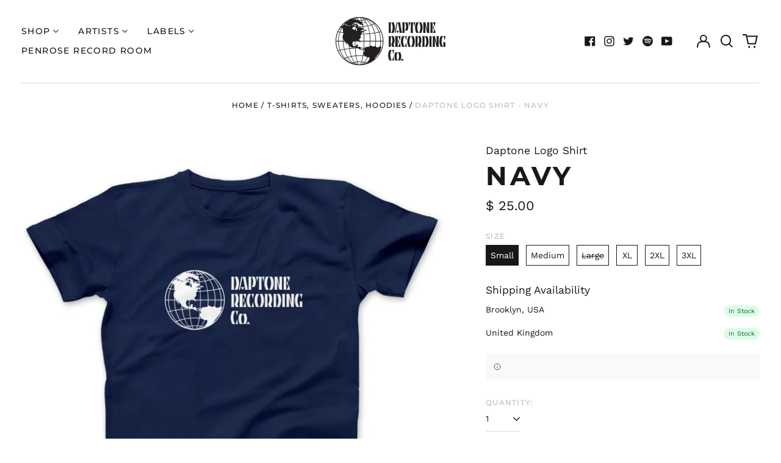

--- FILE ---
content_type: text/css
request_url: https://shopdaptonerecords.com/cdn/shop/t/24/assets/custom.css?v=106557934132561293971669183903
body_size: 508
content:
#menu0 ul,#menu1 ul{display:block}#menu0 ul,#menu1 ul{display:inline-flex;flex-direction:column;height:200px;flex-wrap:wrap}#menu0 ul li,#menu1 ul li{padding-right:50px}#menu0,#menu1{padding-bottom:20px}#menu0 a:hover,#menu1 a:hover{text-shadow:0 0 .01px black}.template-index .price,.template-collection .price,.template-product .product-recommendations .price{display:none}#shopify-section-popup section .wrapper{padding-left:2rem;padding-right:2rem}body.template-index .shopify-section .section-y-padding{border-bottom:2px #ebebeb solid}body.template-index .shopify-section .wrapper{padding-left:0rem;padding-right:0rem}body.template-index .shopify-section{padding-left:1.25rem;padding-right:1.25rem}@media (min-width: 64em){body.template-index .shopify-section{padding-left:2.5rem;padding-right:2.5rem}}body.template-index #shopify-section-header.shopify-section .section-y-padding,body.template-index #shopify-section-template--15893477195967__newsletter .section-y-padding{border-bottom:0px}.template-collection main #shopify-section-template--15893477097663__0c15220a-aa0a-4c47-822e-449d5ce9005a{display:inline;width:300px;float:left}.template-collection main #shopify-section-template--15893477097663__0c15220a-aa0a-4c47-822e-449d5ce9005a a:hover{text-decoration:underline}.template-collection main #shopify-section-template--15893477097663__0c15220a-aa0a-4c47-822e-449d5ce9005a a{margin-left:15px!important}table.tracks td.play{padding:2px;width:40px}a.audio-preview{display:block;width:25px;height:25px;position:relative;margin:5px 8px;border-radius:50%;-moz-border-radius:50%;-o-border-radius:50%;-webkit-border-radius:50%;border:2px solid #101010}a.audio-preview:hover{opacity:1;background:#000}a.audio-preview:hover .as_audio-button.play-button{border-left-color:#fff}a.audio-preview:hover .as_audio-button.pause-button{border-left-color:#fff;border-right-color:#fff}[data-status=play]{background:#000}[data-status=play] .as_audio-button.play-button{border-left-color:#fff}[data-status=play] .as_audio-button.pause-button{border-left-color:#fff;border-right-color:#fff}.as_audio-button{position:absolute;display:block;transition:all .35s ease}.as_audio-button.play-button{top:6.5px;left:9px;border-top:6px solid transparent;border-bottom:6px solid transparent;border-left:10px solid #000;width:0;height:0}.as_audio-button.pause-button{border-top:0px solid transparent;border-bottom:0px solid transparent;border-left:3px solid #000;border-right:3px solid #000;width:5px;height:10px;top:7px;left:7px}input[type=submit].as-button,.as-button{background:#000;color:#fff;border-radius:0;width:150px;border:none;padding:4px 10px}.as-price{padding:10px 0 10px 10px}.as-price .add-to-cart{margin-bottom:3px}.as-tracks tr{border-bottom:1px solid #ebebeb}.as-tracks tr .as-button{width:100px}.as-title{padding-right:10px}.as-album{width:100%;margin-bottom:60px}.as-album td{border:none;padding:3px 10px 3px 0}.as-album td.as-format{font-weight:700}.as-album td.as-price{text-align:right}.as-album td.as-price em{color:#333;font-style:normal;font-weight:700}.as-album td.as-buy{width:30%;text-align:right;padding-right:0}.as-album tr{border-top:1px solid #ebebeb}.as-album tr:last-child{border-bottom:1px solid #ebebeb}.as-grid{display:inline-block;box-sizing:border-box;-o-box-sizing:border-box;-moz-box-sizing:border-box;-webkit-box-sizing:border-box;margin-left:-30px}.as-grid .as-col{vertical-align:top;box-sizing:border-box;-o-box-sizing:border-box;-moz-box-sizing:border-box;-webkit-box-sizing:border-box;padding-left:30px;display:inline-block;width:100%}@media (min-width: 768px){.as-grid .as-col{width:50%}}.as-tracks{@extend .as-album;width:100%}.as-tracks td.as-buy{position:relative;width:auto;text-align:right}.as-tracks td.as-buy .btn{padding:4px 20px}.as-tracks .buy-links{display:none;position:absolute;background:#333;bottom:47px;right:0}.as-tracks .buy-links button,.as-tracks .buy-links input[type=submit]{transition:all,.3s,ease;-moz-transition:all,.3s,ease;-webkit-transition:all,.3s,ease;-o-transition:all,.3s,ease;width:100%;padding:7px 20px;background:#333}:is(.as-tracks .buy-links button,.as-tracks .buy-links input[type=submit]):hover{background:lighten(#333,10%)}.buy-links:after{top:100%;left:73%;border:solid transparent;content:" ";height:0;width:0;position:absolute;pointer-events:none}.buy-links:after{border-color:#88b7d500;border-top-color:#333;border-width:7px;margin-left:-7px}.buy-links.down{bottom:auto;z-index:99999;top:47px}.buy-links.down:after{border-top-color:transparent;border-bottom-color:#333;top:-14px}
/*# sourceMappingURL=/cdn/shop/t/24/assets/custom.css.map?v=106557934132561293971669183903 */


--- FILE ---
content_type: text/javascript
request_url: https://limits.minmaxify.com/daptonerecords.myshopify.com?v=139a&r=20251118203428
body_size: 9583
content:
!function(t){if(!t.minMaxify&&-1==location.href.indexOf("checkout.shopify")){var e=t.minMaxifyContext||{},i=t.minMaxify={shop:"daptonerecords.myshopify.com",cart:null,cartLoadTryCount:0,customer:e.customer,feedback:function(t){if(0!=a.search(/\/(account|password|checkouts|cache|pages|\d+\/)/)){var e=new XMLHttpRequest;e.open("POST","https://app.minmaxify.com/report"),e.send(location.protocol+"//"+i.shop+a+"\n"+t)}},guarded:function(t,e){return function(){try{var a=e&&e.apply(this,arguments),n=t.apply(this,arguments);return e?n||a:n}catch(t){console.error(t);var r=t.toString();-1==r.indexOf("Maximum call stack")&&i.feedback("ex\n"+(t.stack||"")+"\n"+r)}}}},a=t.location.pathname;i.guarded((function(){var e,n,r,u,o,s=t.jQuery,l=t.document,m={btnCheckout:"[name=checkout],[href='/checkout'],[type=submit][value=Checkout],[onclick='window.location\\=\\'\\/checkout\\''],form[action='/checkout'] [type=submit],.checkout_button,form[action='/cart'] [type=submit].button-cart-custom,.btn-checkout,.checkout-btn,.button-checkout,.rebuy-cart__checkout-button,.gokwik-checkout,.tdf_btn_ck",lblCheckout:"[name=checkout]",btnCartQtyAdjust:".cart-item-decrease,.cart-item-increase,.js--qty-adjuster,.js-qty__adjust,.minmaxify-quantity-button,.numberUpDown > *,.cart-item button.adjust,.cart-wrapper .quantity-selector__button,.cart .product-qty > .items,.cart__row [type=button],.cart-item-quantity button.adjust,.cart_items .js-change-quantity,.ajaxcart__qty-adjust,.cart-table-quantity button",divCheckout:".additional-checkout-buttons,.dynamic-checkout__content,.cart__additional_checkout,.additional_checkout_buttons,.paypal-button-context-iframe,.additional-checkout-button--apple-pay,.additional-checkout-button--google-pay",divDynaCheckout:"div.shopify-payment-button,.shopify-payment-button > div,#gokwik-buy-now",fldMin:"",fldQty:"input[name=quantity]",fldCartQty:"input[name^='updates['],.cart__qty-input,[data-cart-item-quantity]",btnCartDrawer:"a[href='/cart'],.js-drawer-open-right"},c=0,p={name:""},d=2e4,f={NOT_VALID_MSG:"Order not valid",CART_UPDATE_MSG:"Cart needs to be updated",CART_AUTO_UPDATE:"Quantities have been changed, press OK to validate the cart.",CART_UPDATE_MSG2:'Cart contents have changed, you must click "Update cart" before proceeding.',VERIFYING_MSG:"Verifying",VERIFYING_EXPANDED:"Please wait while we verify your cart.",PREVENT_CART_UPD_MSG:"\n\n"},h="/";function P(){return(new Date).getTime()}Object.assign;function g(t,e){try{setTimeout(t,e||0)}catch(i){e||t()}}function x(t){return t?"string"==typeof t?l.querySelectorAll(t):t.nodeType?[t]:t:[]}function y(t,e){var i,a=x(t);if(a&&e)for(i=0;i<a.length;++i)e(a[i]);return a}function C(t,e){var i=t&&l.querySelector(t);if(i)return e?"string"==typeof e?i[e]:e(i):i}function k(t){var e=t.target;try{return(e.closest||e.matches).bind(e)}catch(t){}}function v(){}i.showMessage=function(t){if(R())return(i.closePopup||v)(),!0;var e=D.messages||D.getMessages();if(++c,t&&(i.prevented=P()),!i.showPopup||!i.showPopup(e[0],e.slice(1))){for(var a="",n=0;n<e.length;++n)a+=e[n]+"\n";alert(a)}return t&&(t.stopImmediatePropagation&&t.stopImmediatePropagation(),t.stopPropagation&&t.stopPropagation(),t.preventDefault&&t.preventDefault()),!1};var _='.mfp-bg.minmaxify-popup { transition: opacity 0.3s ease-out; background: #0b0b0b; opacity: .8; z-index: 199999998;}.minmaxify-popup.mfp-wrap .mfp-content { opacity: 0; transition: all 0.3s ease-out; color: black; background-color: white; padding: 20px; padding-right:36px; max-width: 500px; margin: 20px auto; width: calc(100% - 4rem); }.minmaxify-popup .minmaxify-btn { display: inline-block; padding: 8px 20px; margin: 0; line-height: 1.42; text-decoration: none; text-align: center; vertical-align: middle; white-space: nowrap; cursor: pointer; border: 1px solid transparent; -webkit-user-select: none; user-select: none; border-radius: 2px; font-family: "Montserrat","HelveticaNeue","Helvetica Neue",sans-serif; font-weight: 400;font-size: 14px;text-transform: uppercase;transition:background-color 0.2s ease-out;background-color:#528ec1;color:#fff;}.minmaxify-popup.mfp-wrap .mfp-container { background-color: transparent !important; }.minmaxify-popup .mfp-close { margin:0px;}.minmaxify-popup ul { padding-left: 2rem; margin-bottom: 2rem; }.minmaxify-popup button { min-width:unset; }.minmaxify-popup.mfp-wrap { z-index: 199999999 !important; }.minmaxify-popup.mfp-wrap.mfp-ready .mfp-content {opacity: 1;}';function A(){if(!i.showPopup)if(s){var e;if(!s.fn.magnificPopup){var a=s.fn.jquery.split(".");if(a[0]>1||1==a[0]&&a[1]>=7){!function(t,e){try{var i=l.createElement("template");i.innerHTML=t;var a=i.content.childNodes;if(a){if(!e)return a[0];for(;a.length;)e.appendChild(a[0]);return 1}}catch(t){console.error(t)}}('<link rel="stylesheet" type="text/css" href="https://cdnjs.cloudflare.com/ajax/libs/magnific-popup.js/1.1.0/magnific-popup.min.css" />',l.head);var n=l.createElement("script");n.src="https://cdnjs.cloudflare.com/ajax/libs/magnific-popup.js/1.1.0/jquery.magnific-popup.min.js",l.head.appendChild(n)}}s('<style type="text/css">'+_+"</style>").appendTo("head"),i.showPopup=function(t,a){if(s.fn.magnificPopup){for(var n=t.replace(new RegExp("\n","g"),"<br/>")+"<ul>",r=0;r<a.length;++r){var u=a[r];u&&(n+="<li>"+u+"</li>")}if(n+='</ul><div><button class="minmaxify-btn" style="float:right;margin-right:-1.5em;width:auto" onclick="minMaxify.closePopup()">OK</button><div style="display:table;clear:both;"></div></div>',i.popupShown()){if(e==n)return!0;s(".minmaxify-popup").magnificPopup("close")}return e=n,s.magnificPopup.open({items:{src:"<div>"+n+"</div>",type:"inline"},focus:"nothing",mainClass:"minmaxify-popup"}),!0}},i.popupShown=function(){return x(".minmaxify-popup").length},i.closePopup=function(){s.fn.magnificPopup&&s.magnificPopup.close()}}else if("loading"!=l.readyState){var r=l.createElement("script");r.src="//ajax.googleapis.com/ajax/libs/jquery/1.9.1/jquery.min.js",r.onload=i.guarded((function(){t.jQuery&&(s=t.jQuery,A())})),l.head.appendChild(r)}}function L(t){if(f.locales){var e=(f.locales[i.locale]||{})[t];if(void 0!==e)return e}return f[t]}var b,M={messages:[L("VERIFYING_EXPANDED")],equalTo:function(t){return this===t}},D=M;function S(t){return e?e.getItemLimits(i,t):{}}function O(){return e}function R(){return D.isOk&&!r&&O()||"force"==D.isOk||n}function T(){location.pathname!=a&&(a=location.pathname);try{if(O()&&!n){!function(){var t=i.cart&&i.cart.items;if(!t)return;y(m.fldCartQty,(function(e){for(var i=0;i<t.length;++i){var a=t[i],n=e.dataset;if(a.key==n.lineId||e.id&&-1!=e.id.search(new RegExp("updates(_large)?_"+a.id,"i"))||(n.cartLine||n.index)==i+1){var r=S(a);r.min>1&&!r.combine&&(e.min=r.min),r.max&&(e.max=r.max),r.multiple&&!r.combine&&(e.step=r.multiple);break}}}))}(),y(m.divDynaCheckout,(function(t){t.style.display="none"}));var e=function(e){var i,n;if(!i){if(!n)try{n=decodeURIComponent(a||location.href||"")}catch(t){n=""}if(!((n=n.split("/")).length>2&&"products"==n[n.length-2]))return;i=n[n.length-1]}var r=(t.ShopifyAnalytics||{}).meta||{},u={handle:i,sku:""},o=r.product,s=r.selectedVariantId;if(!o){var l=C("#ProductJson-product-template");if(l)try{o=l._product||JSON.parse(l.dataset.product||l.textContent)}catch(t){}}if(o){u.product_description=o.description,u.product_type=o.type,u.vendor=o.vendor,u.price=o.price,u.product_title=o.title,u.product_id=o.id;var m=o.variants||[],c=m.length;if(s||1==c)for(var p=0;p<c;++p){var d=m[p];if(1==c||d.id==s){u.variant_title=d.public_title,u.sku=d.sku,u.grams=d.weight,u.price=d.price||o.price,u.variant_id=d.id,u.name=d.name,u.product_title||(u.product_title=d.name);break}}}return u}();if(e){var r=C(m.fldQty);!function(e,i){function a(t,e){if(arguments.length<2)return i.getAttribute(t);null==e?i.removeAttribute(t):i.setAttribute(t,e)}var n=e.max||void 0,r=e.multiple,u=e.min;if((t.minmaxifyDisplayProductLimit||v)(e),i){var o=a("mm-max"),s=a("mm-step"),l=a("mm-min"),m=parseInt(i.max),c=parseInt(i.step),p=parseInt(i.min);stockMax=parseInt(a("mm-stock-max")),val=parseInt(i.value),(u!=l||u>p)&&((l?val==l||val==p:!val||val<u)&&(i.value=u),!e.combine&&u>1?a("min",u):l&&a("min",1),a("mm-min",u)),isNaN(stockMax)&&!o&&(stockMax=parseInt(a("data-max-quantity")||a("max")),a("mm-stock-max",stockMax)),!isNaN(stockMax)&&n&&n>stockMax&&(n=stockMax),(n!=o||isNaN(m)||m>n)&&(n?a("max",n):o&&a("max",null),a("mm-max",n)),(r!=s||r>1&&c!=r)&&(e.combine?s&&a("step",null):a("step",r),a("mm-step",r))}}(S(e),r)}}}catch(t){console.error(t)}return E(),I(),!0}function E(t,e,i){C(m.lblCheckout,(function(a){var n=null===t?a.minMaxifySavedLabel:t;a.minMaxifySavedLabel||(a.minMaxifySavedLabel=a.value||(a.innerText||a.textContent||"").trim()),void 0!==n&&(a.value=n);var r=a.classList;r&&e&&r.add(e),r&&i&&r.remove(i)}))}function w(t){"start"==t?(E(L("VERIFYING_MSG"),"btn--loading"),u||(u=P(),d&&g((function(){u&&P()-u>=d&&(j()&&i.feedback("sv"),D={isOk:"force"},w("stop"))}),d))):"stop"==t?(E(D.isOk?null:L("NOT_VALID_MSG"),0,"btn--loading"),u=0,(i.popupShown||v)()&&g(i.showMessage)):"changed"==t&&E(L("CART_UPDATE_MSG")),I()}function I(){y(m.divCheckout,(function(t){var e=t.style;R()?t.mm_hidden&&(e.display=t.mm_hidden,t.mm_hidden=!1):"none"!=e.display&&(t.mm_hidden=e.display||"block",e.display="none")})),y(m.btnCheckout,(function(t){R()?t.mm_disabled&&(t.mm_disabled=t.disabled=!1):t.disabled||(t.mm_disabled=t.disabled=!0)})),(t.minmaxifyDisplayCartLimits||v)(!n&&D,r)}function N(t){var e=k(t);if(e){if(e(m.btnCheckout))return i.showMessage(t);e(m.btnCartQtyAdjust)&&i.onChange(t)}}function G(t,e,a,n){return y(t,(function(t){if(!t["mmBound_"+e]){t["mmBound_"+e]=!0;var r=t["on"+e];r&&n?t["on"+e]=i.guarded((function(t){!1!==a()?r.apply(this,arguments):t.preventDefault()})):function(t,e,i){try{if(s)return s(t).on(e,i)}catch(t){}y(t,(function(t){t.addEventListener(e,i)}))}(t,e,i.guarded(a))}}))}function q(a){null==i.cart&&(i.cart=(t.Shopify||{}).cart||null);var n=i.cart&&i.cart.item_count&&(a||!c&&j());(T()||n||a)&&(O()&&i.cart?(D=e.validateCart(i),w("stop"),n&&(b&&!D.isOk&&!D.equalTo(b)&&l.body?i.showMessage():!c&&j()&&g(i.showMessage,100)),b=D):(D=M,w("start"),i.cart||W()))}function j(){let t=a.length-5;return t<4&&a.indexOf("/cart")==t}function U(t,e,a,n){if(e&&"function"==typeof e.search&&4==t.readyState&&"blob"!=t.responseType){var u,o;try{if(200!=t.status)"POST"==a&&-1!=e.search(/\/cart(\/update|\/change|\/clear|\.js)/)&&(422==t.status?W():r&&(r=!1,q()));else{if("GET"==a&&-1!=e.search(/\/cart($|\.js|\.json|\?view=)/)&&-1==e.search(/\d\d\d/))return;var s=(u=t.response||t.responseText||"").indexOf&&u.indexOf("{")||0;-1!=e.search(/\/cart(\/update|\/change|\/clear|\.js)/)||"/cart"==e&&0==s?(-1!=e.indexOf("callback=")&&u.substring&&(u=u.substring(s,u.length-1)),o=i.handleCartUpdate(u,-1!=e.indexOf("cart.js")?"get":"update",n)):-1!=e.indexOf("/cart/add")?o=i.handleCartUpdate(u,"add",n):"GET"!=a||j()&&"/cart"!=e||(q(),o=1)}}catch(t){if(!u||0==t.toString().indexOf("SyntaxError"))return;console.error(t),i.feedback("ex\n"+(t.stack||"")+"\n"+t.toString()+"\n"+e)}o&&Q()}}function Q(){for(var t=500;t<=2e3;t+=500)g(T,t)}function W(){var t=new XMLHttpRequest,e=h+"cart.js?_="+P();t.open("GET",e),t.mmUrl=null,t.onreadystatechange=function(){U(t,e)},t.send(),g((function(){null==i.cart&&i.cartLoadTryCount++<60&&W()}),5e3+500*i.cartLoadTryCount)}i.getLimitsFor=S,i.checkLimits=R,i.onChange=i.guarded((function(){w("changed"),r=!0,D={messages:[L("CART_UPDATE_MSG2")]},I()})),t.getLimits=q,t.mmIsEnabled=R,i.handleCartUpdate=function(t,e,a){"string"==typeof t&&(t=JSON.parse(t));var n="get"==e&&JSON.stringify(t);if("get"!=e||o!=n){if("update"==e)i.cart=t;else if("add"!=e){if(a&&!t.item_count&&i.cart)return;i.cart=t}else{var u=t.items||[t];t=i.cart;for(var s=0;s<u.length;++s){var l=u[s];t&&t.items||(t=i.cart={total_price:0,total_weight:0,items:[],item_count:0}),t.total_price+=l.line_price,t.total_weight+=l.grams*l.quantity,t.item_count+=l.quantity;for(var m=0;m<t.items.length;++m){var c=t.items[m];if(c.id==l.id){t.total_price-=c.line_price,t.total_weight-=c.grams*c.quantity,t.item_count-=c.quantity,t.items[m]=l,l=0;break}}l&&t.items.unshift(l)}t.items=t.items.filter((function(t){return t.quantity>0})),n=JSON.stringify(t)}return o=n,r=!1,q(!0),1}if(!D.isOk)return T(),1};var K,V=t.XMLHttpRequest.prototype,X=V.open,B=V.send;function H(){s||(s=t.jQuery);var e=t.Shopify||{},a=e.shop||location.host;if(p=e.theme||p,n=!1,a==i.shop){i.locale=e.locale,T(),G(m.btnCartDrawer,"click",Q),A(),F();var r=document.getElementsByTagName("script");for(let t=0;t<r.length;++t){var u=r[t];u.src&&-1!=u.src.indexOf("trekkie.storefront")&&!u.minMaxify&&(u.minMaxify=1,u.addEventListener("load",F))}}else n=!0}function F(){var e=t.trekkie||(t.ShopifyAnalytics||{}).lib||{},a=e.track;a&&!a.minMaxify&&(e.track=function(t){return"Viewed Product Variant"==t&&g(T),a.apply(this,arguments)},e.track.minMaxify=1,e.ready&&(e.ready=i.guarded(q,e.ready)));var n=t.subscribe;"function"!=typeof n||n.mm_quTracked||(n.mm_quTracked=1,n("quantity-update",i.guarded(T)))}i.initCartValidator=i.guarded((function(t){e||(e=t,n||q(!0))})),V.open=function(t,e,i,a,n){return this.mmMethod=t,this.mmUrl=e,X.apply(this,arguments)},V.send=function(t){var e=this;return e.addEventListener?e.addEventListener("readystatechange",(function(t){U(e,e.mmUrl,e.mmMethod)})):e.onreadystatechange=i.guarded((function(){U(e,e.mmUrl)}),e.onreadystatechange),B.apply(e,arguments)},(K=t.fetch)&&!K.minMaxify&&(t.fetch=function(t,e){var a,n=(e||t||{}).method||"GET";return a=K.apply(this,arguments),-1!=(t=((t||{}).url||t||"").toString()).search(/\/cart(\/|\.js)/)&&(a=a.then((function(e){try{var a=i.guarded((function(i){e.readyState=4,e.responseText=i,U(e,t,n,!0)}));e.ok?e.clone().text().then(a):a()}catch(t){}return e}))),a},t.fetch.minMaxify=1),["mousedown","touchstart","touchend","click"].forEach((function(e){t.addEventListener(e,i.guarded(N),{capture:!0,passive:!1})})),t.addEventListener("keydown",(function(t){var e=t.key,a=k(t);a&&a(m.fldCartQty)&&(e>=0&&e<=9||-1!=["Delete","Backspace"].indexOf(e))&&i.onChange(t)})),t.addEventListener("change",i.guarded((function(t){var e=k(t);e&&e(m.fldCartQty)&&i.onChange(t)}))),l.addEventListener("DOMContentLoaded",i.guarded((function(){H(),n||(j()&&g(q),(t.booster||t.BoosterApps)&&s&&s.fn.ajaxSuccess&&s(l).ajaxSuccess((function(t,e,i){i&&U(e,i.url,i.type)})))}))),H()}))()}}(window),function(){function t(t,e,i,a){this.cart=e||{},this.opt=t,this.customer=i,this.messages=[],this.locale=a&&a.toLowerCase()}t.prototype={recalculate:function(t){this.isOk=!0,this.messages=!t&&[],this.isApplicable()&&(this._calcWeights(),this.addMsg("INTRO_MSG"),this._doSubtotal(),this._doItems(),this._doQtyTotals(),this._doWeight())},getMessages:function(){return this.messages||this.recalculate(),this.messages},isApplicable:function(){var t=this.cart._subtotal=Number(this.cart.total_price||0)/100,e=this.opt.overridesubtotal;if(!(e>0&&t>e)){for(var i=0,a=this.cart.items||[],n=0;n<a.length;n++)i+=Number(a[n].quantity);return this.cart._totalQuantity=i,1}},addMsg:function(t,e){if(!this.messages)return;const i=this.opt.messages;var a=i[t];if(i.locales&&this.locale){var n=(i.locales[this.locale]||{})[t];void 0!==n&&(a=n)}a&&(a=this._fmtMsg(unescape(a),e)),this.messages.push(a)},equalTo:function(t){if(this.isOk!==t.isOk)return!1;var e=this.getMessages(),i=t.messages||t.getMessages&&t.getMessages()||[];if(e.length!=i.length)return!1;for(var a=0;a<e.length;++a)if(e[a]!==i[a])return!1;return!0},_calcWeights:function(){this.weightUnit=this.opt.weightUnit||"g";var t=e[this.weightUnit]||1,i=this.cart.items;if(i)for(var a=0;a<i.length;a++){var n=i[a];n._weight=Math.round(Number(n.grams||0)*t*n.quantity*100)/100}this.cart._totalWeight=Math.round(Number(this.cart.total_weight||0)*t*100)/100},_doSubtotal:function(){var t=this.cart._subtotal,e=this.opt.minorder,i=this.opt.maxorder;t<e&&(this.addMsg("MIN_SUBTOTAL_MSG"),this.isOk=!1),i>0&&t>i&&(this.addMsg("MAX_SUBTOTAL_MSG"),this.isOk=!1)},_doWeight:function(){var t=this.cart._totalWeight,e=this.opt.weightmin,i=this.opt.weightmax;t<e&&(this.addMsg("MIN_WEIGHT_MSG"),this.isOk=!1),i>0&&t>i&&(this.addMsg("MAX_WEIGHT_MSG"),this.isOk=!1)},checkGenericLimit:function(t,e,i){if(!(t.quantity<e.min&&(this.addGenericError("MIN",t,e,i),i)||e.max&&t.quantity>e.max&&(this.addGenericError("MAX",t,e,i),i)||e.multiple>1&&t.quantity%e.multiple>0&&(this.addGenericError("MULT",t,e,i),i))){var a=t.line_price/100;void 0!==e.minAmt&&a<e.minAmt&&(this.addGenericError("MIN_SUBTOTAL",t,e,i),i)||e.maxAmt&&a>e.maxAmt&&this.addGenericError("MAX_SUBTOTAL",t,e,i)}},addGenericError:function(t,e,i,a){var n={item:e};a?(t="PROD_"+t+"_MSG",n.itemLimit=i,n.refItem=a):(t="GROUP_"+t+"_MSG",n.groupLimit=i),this.addMsg(t,n),this.isOk=!1},_buildLimitMaps:function(){var t=this.opt,e=t.items||[];t.byVId={},t.bySKU={},t.byId={},t.byHandle={};for(var i=0;i<e.length;++i){var a=e[i];a.sku?t.bySKU[a.sku]=a:a.vId?t.byVId[a.vId]=a:(a.h&&(t.byHandle[a.h]=a),a.id&&(t.byId[a.id]=a))}},_doItems:function(){var t,e=this.cart.items||[],i={},a={},n=this.opt;n.byHandle||this._buildLimitMaps(),(n.itemmin||n.itemmax||n.itemmult)&&(t={min:n.itemmin,max:n.itemmax,multiple:n.itemmult});for(var r=0;r<e.length;r++){var u=e[r],o=this.getCartItemKey(u),s=i[o],l=a[u.handle];s?(s.quantity+=u.quantity,s.line_price+=u.line_price,s._weight+=u._weight):s=i[o]={ref:u,quantity:u.quantity,line_price:u.line_price,grams:u.grams,_weight:u._weight,limit:this._getIndividualItemLimit(u)},l?(l.quantity+=u.quantity,l.line_price+=u.line_price,l._weight+=u._weight):l=a[u.handle]={ref:u,quantity:u.quantity,line_price:u.line_price,grams:u.grams,_weight:u._weight},l.limit&&l.limit.combine||(l.limit=s.limit)}for(var m in i){if(u=i[m])((c=u.limit||u.limitRule)?!c.combine:t)&&this.checkGenericLimit(u,c||t,u.ref)}for(var m in a){var c;if(u=a[m])(c=u.limit||u.limitRule)&&c.combine&&this.checkGenericLimit(u,c,u.ref)}},getCartItemKey:function(t){var e=t.handle;return this.opt.forceVariantIdAsSKU?e+=t.variant_id:e+=t.sku||t.variant_id,e},getCartItemIds:function(t){var e={variant_id:t.variant_id,handle:t.handle||"",product_id:t.product_id,sku:t.sku},i=e.handle.indexOf(" ");return i>0&&(e.sku=e.handle.substring(i+1),e.handle=e.handle.substring(0,i)),e},_getIndividualItemLimit:function(t){var e=this.opt,i=this.getCartItemIds(t);return e.byVId[i.variant_id]||e.bySKU[i.sku]||e.byId[i.product_id]||e.byHandle[i.handle]},getItemLimit:function(t){var e=this.opt;if(!e)return{};void 0===e.byHandle&&this._buildLimitMaps();var i=this._getIndividualItemLimit(t);return i||(i={min:e.itemmin,max:e.itemmax,multiple:e.itemmult}),i},calcItemLimit:function(t){var e=this.getItemLimit(t);(e={max:e.max||0,multiple:e.multiple||1,min:e.min,combine:e.combine}).min||(e.min=e.multiple);var i=this.opt.maxtotalitems||0;return(!e.max||i&&i<e.max)&&(e.max=i),e},_doQtyTotals:function(){var t=this.opt.maxtotalitems,e=this.opt.mintotalitems,i=this.opt.multtotalitems,a=this.cart._totalQuantity;0!=t&&a>t&&(this.addMsg("TOTAL_ITEMS_MAX_MSG"),this.isOk=!1),a<e&&(this.addMsg("TOTAL_ITEMS_MIN_MSG"),this.isOk=!1),i>1&&a%i>0&&(this.addMsg("TOTAL_ITEMS_MULT_MSG"),this.isOk=!1)},_fmtMsg:function(t,e){var i,a,n,r=this;return t.replace(/\{\{\s*(.*?)\s*\}\}/g,(function(t,u){try{i||(i=r._getContextMsgVariables(e)||{});var o=i[u];return void 0!==o?o:a||(a=i,r._setGeneralMsgVariables(a),void 0===(o=a[u]))?(n||(n=r._makeEvalFunc(i)),n(u)):o}catch(t){return'"'+t.message+'"'}}))},formatMoney:function(t){var e=this.opt.moneyFormat;if(void 0!==e){try{t=t.toLocaleString()}catch(t){}e&&(t=e.replace(/{{\s*amount[a-z_]*\s*}}/,t))}return t},_getContextMsgVariables(t){if(t){var e,i;if(t.itemLimit){var a=t.item,n=t.refItem||a,r=t.itemLimit;e={item:n,ProductQuantity:a.quantity,ProductName:r.combine&&unescape(n.product_title||r.name)||n.title,GroupTitle:r.title,ProductMinQuantity:r.min,ProductMaxQuantity:r.max,ProductQuantityMultiple:r.multiple},i=[["ProductAmount",Number(a.line_price)/100],["ProductMinAmount",r.minAmt],["ProductMaxAmount",r.maxAmt]]}if(t.groupLimit){a=t.item,n=t.refItem||a,r=t.groupLimit;e={item:n,GroupQuantity:a.quantity,GroupTitle:r.title,GroupMinQuantity:r.min,GroupMaxQuantity:r.max,GroupQuantityMultiple:r.multiple},i=[["GroupAmount",Number(a.line_price)/100],["GroupMinAmount",r.minAmt],["GroupMaxAmount",r.maxAmt]]}if(e){for(var u=0;u<i.length;u++){const t=i[u];isNaN(t[1])||Object.defineProperty(e,t[0],{get:this.formatMoney.bind(this,t[1])})}return e}}},_setGeneralMsgVariables:function(t){var e=this.cart,i=this.opt;t.CartWeight=e._totalWeight,t.CartMinWeight=i.weightmin,t.CartMaxWeight=i.weightmax,t.WeightUnit=this.weightUnit,t.CartQuantity=e._totalQuantity,t.CartMinQuantity=i.mintotalitems,t.CartMaxQuantity=i.maxtotalitems,t.CartQuantityMultiple=i.multtotalitems;for(var a=[["CartAmount",e._subtotal],["CartMinAmount",i.minorder],["CartMaxAmount",i.maxorder]],n=0;n<a.length;n++){const e=a[n];isNaN(e[1])||Object.defineProperty(t,e[0],{get:this.formatMoney.bind(this,e[1])})}},_makeEvalFunc:function(t){return new Function("_expr","with(this) return eval(_expr)").bind(t)}};var e={g:1,kg:.001,lb:.00220462,oz:.03527396},i={messages:{INTRO_MSG:"Cannot place order, conditions not met: \n\n",PROD_MIN_MSG:"{{ProductName}}: Must have at least {{ProductMinQuantity}} of this item.",PROD_MAX_MSG:"{{ProductName}}: Must have at most {{ProductMaxQuantity}} of this item.",PROD_MULT_MSG:"{{ProductName}}: Quantity must be a multiple of {{ProductQuantityMultiple}}."},items:[{filter:"7inch-sleeves-20",max:3,sku:"7inch-sleeves-20"},{filter:"Custom-Sleeve-10Bundle-2020",max:1,multiple:1,sku:"Custom-Sleeve-10Bundle-2020"},{sku:"DAP-037-LP-CANDYCANE",max:4,multiple:1},{filter:"DAP-054-BOX",max:1,multiple:1,sku:"DAP-054-BOX"},{filter:"DAP-056-LP-COLOR",max:2,multiple:1,sku:"DAP-056-LP-COLOR"},{filter:"DAP-058-C-LP",max:3,multiple:1,sku:"DAP-058-C-LP"},{filter:"DAP-059-LP-C",max:1,multiple:1,sku:"DAP-059-LP-C"},{filter:"DAP-060-CLP",max:2,multiple:1,sku:"DAP-060-CLP"},{filter:"DAP-060-CLP-L",max:2,multiple:1,sku:"DAP-060-CLP-L"},{filter:"DAP-060-CLP-M",max:2,multiple:1,sku:"DAP-060-CLP-M"},{filter:"DAP-060-CLP-XL",max:2,multiple:1,sku:"DAP-060-CLP-XL"},{filter:"DAP-062-Color-LP",max:1,multiple:1,sku:"DAP-062-Color-LP"},{filter:"DAP-063-ColorLP-Color1136",max:1,multiple:1,sku:"DAP-063-ColorLP-Color1136"},{filter:"DAP-063-LP-Color",max:1,multiple:1,sku:"DAP-063-LP-Color"},{filter:"DAP-064-LP-C",max:3,sku:"DAP-064-LP-C"},{filter:"DAP-065-COLOR-LP",max:1,multiple:1,sku:"DAP-065-COLOR-LP"},{filter:"DAP-065-COLOR-LP-2XL",max:1,multiple:1,sku:"DAP-065-COLOR-LP-2XL"},{filter:"DAP-065-COLOR-LP-COLOR-45",max:1,multiple:1,sku:"DAP-065-COLOR-LP-COLOR-45"},{filter:"DAP-065-COLOR-LP-ILLUS45",max:1,multiple:1,sku:"DAP-065-COLOR-LP-ILLUS45"},{filter:"DAP-065-COLOR-LP-Large",max:1,multiple:1,sku:"DAP-065-COLOR-LP-Large"},{filter:"DAP-065-COLOR-LP-Mask",max:1,multiple:1,sku:"DAP-065-COLOR-LP-Mask"},{filter:"DAP-065-COLOR-LP-Medium",max:1,multiple:1,sku:"DAP-065-COLOR-LP-Medium"},{filter:"DAP-065-COLOR-LP-Small",max:1,multiple:1,sku:"DAP-065-COLOR-LP-Small"},{filter:"DAP-065-COLOR-LP-XL",max:1,multiple:1,sku:"DAP-065-COLOR-LP-XL"},{filter:"DAP-066-LP-C",max:3,multiple:1,sku:"DAP-066-LP-C"},{filter:"DAP-067-LP-C",max:2,multiple:1,sku:"DAP-067-LP-C"},{filter:"DAP-068-LP-C",max:2,sku:"DAP-068-LP-C"},{sku:"DAP-075-LP-C",max:3,multiple:1},{sku:"DAP-076-LP-C",max:2},{sku:"DAP-083-LP-C",max:5},{filter:"DAP-1034-C",max:1,multiple:1,sku:"DAP-1034-C"},{filter:"DAP-1100-Deluxe",max:5,multiple:1,sku:"DAP-1100-Deluxe"},{filter:"DAP-1100-Deluxe",max:1,multiple:1,sku:"DAP-1100-Deluxe"},{filter:"DAP-1119-C",max:1,multiple:1,sku:"DAP-1119-C"},{filter:"DAP-1122-C",max:1,multiple:1,sku:"DAP-1122-C"},{filter:"DAP-1123-C",max:2,multiple:1,sku:"DAP-1123-C"},{filter:"DAP-1124-C",max:1,multiple:1,sku:"DAP-1124-C"},{filter:"DAP-1126-C",max:2,multiple:1,sku:"DAP-1126-C"},{filter:"DAP-1127-C",max:1,multiple:1,sku:"DAP-1127-C"},{filter:"DAP-1128-C",max:3,sku:"DAP-1128-C"},{filter:"DAP-1129-C",max:3,multiple:1,sku:"DAP-1129-C"},{filter:"DAP-1130-C",max:1,multiple:1,sku:"DAP-1130-C"},{filter:"DAP-1131-C",max:2,multiple:1,sku:"DAP-1131-C"},{filter:"DAP-1132-C",max:4,multiple:1,sku:"DAP-1132-C"},{filter:"DAP-1133-C",max:2,multiple:1,sku:"DAP-1133-C"},{filter:"DAP-1136-COLOR",max:1,multiple:1,sku:"DAP-1136-COLOR"},{filter:"DAP-1137",max:2,multiple:1,sku:"DAP-1137"},{filter:"DAP-1138-C",max:2,multiple:1,sku:"DAP-1138-C"},{sku:"DAP-1139-C",max:2},{sku:"DAP-1144-C",max:3},{sku:"DAP-1147-C",max:3,multiple:1},{sku:"DAP-1150-C",max:3},{sku:"DAP-1151-C",max:2},{sku:"DAP-1165-C",max:1},{sku:"DAP-12007",max:5,multiple:1},{filter:"DAP-SUPER-DELUXE-100-NAME",max:1,multiple:1,sku:"DAP-SUPER-DELUXE-100-NAME"},{filter:"ElTristeAdapter-Silver",max:2,multiple:1,sku:"ElTristeAdapter-SilverDap-073-C"},{filter:"LosYesterdays-45adapter",max:2,multiple:1,sku:"LosYesterdays-45adapter"},{filter:"NYCT-7055",max:2,multiple:1,sku:"NYCT-7055"},{sku:"NYCT-7075",max:2},{sku:"PRS-002-LP-C",max:1,multiple:1},{sku:"PRS-002-LP-PIN-STICK-C",max:2},{sku:"PRS-004",max:2},{sku:"PRS-004-C",max:4},{filter:"PRS-1001-C",max:1,multiple:1,sku:"PRS-1001-C"},{filter:"PRS-1002-C",max:2,multiple:1,sku:"PRS-1002-C"},{filter:"PRS-1003-C",max:1,multiple:1,sku:"PRS-1003-C"},{filter:"PRS-1004-C",max:1,multiple:1,sku:"PRS-1004-C"},{filter:"PRS-1005-C",max:1,multiple:1,sku:"PRS-1005-C"},{filter:"PRS-1006-C",max:1,multiple:1,sku:"PRS-1006-C"},{filter:"PRS-1007",max:5,multiple:1,sku:"PRS-1007"},{filter:"PRS-1007-C",max:1,multiple:1,sku:"PRS-1007-C"},{filter:"PRS-1008",max:5,sku:"PRS-1008"},{filter:"PRS-1008-C",max:1,multiple:1,sku:"PRS-1008-C"},{filter:"PRS-1008-C-Adapter",max:1,multiple:1,sku:"PRS-1008-C-Adapter"},{filter:"PRS-1009-C",max:2,multiple:1,sku:"PRS-1009-C"},{filter:"PRS-1009-SLIPMAT-COLOR",max:2,multiple:1,sku:"PRS-1009-SLIPMAT-COLOR"},{sku:"PRS-1010",max:5},{sku:"PRS-1010-C",max:1},{sku:"PRS-1011-C",max:2},{sku:"PRS-1011-SLEEVE-C",max:1},{sku:"PRS-1012-C",max:3},{sku:"PRS-1020-C",max:2},{sku:"PRS-1023-C",max:4,multiple:1},{filter:"TR-729-C",max:1,multiple:1,sku:"TR-729-C"},{sku:"TR-738-C",max:2},{filter:"TRP-12007-C-LP",max:1,multiple:1,sku:"TRP-12007-C-LP"},{filter:"TRP-12007-RED-LP",max:2,multiple:1,sku:"TRP-12007-RED-LP"},{filter:"WCK-005-C",max:2,multiple:1,sku:"WCK-005-C"},{filter:"WCK-1009-C",max:1,multiple:1,sku:"WCK-1009-C"},{filter:"WCK-1010-c",max:2,multiple:1,sku:"WCK-1010-c"},{filter:"WCK-1011-C",max:2,multiple:1,sku:"WCK-1011-C"},{filter:"WCK-1012",max:1,multiple:1,sku:"WCK-1012"},{filter:"WCK-1012-BLACK-SLEEVE",max:1,multiple:1,sku:"WCK-1012-BLACK-SLEEVE"},{filter:"WCK-1012-COLOR-SLEEVE",max:1,multiple:1,sku:"WCK-1012-COLOR-SLEEVE"},{filter:"WCK-1014-C",max:3,sku:"WCK-1014-C"},{filter:"DAP-SUPER-DELUXE-100-NAME",max:3,multiple:1,sku:"WCK-1018-C"},{vId:44519465517247,id:8184693817535,h:"jalen-ngonda-all-about-me-45",name:'Jalen Ngonda "All About Me" 45 - Random Color 45'},{vId:44519465484479,id:8184693817535,h:"jalen-ngonda-all-about-me-45",name:'Jalen Ngonda "All About Me" 45 - Standard 45',max:5},{id:7302831276223,h:"brooklyn-to-brooklin",name:"Scone Cash Players - Brooklyn to Brooklin"}],groups:[],rules:[],forceVariantIdAsSKU:1,moneyFormat:"$ {{amount}}",weightUnit:"lb",customerTagEnabled:!1,customerTagOp:"contains"},a={apiVer:[1,1],validateCart:function(t){var e=this.instantiate(t);return e.recalculate(),e},getItemLimits:function(t,e){var i=this.instantiate(t);return i.isApplicable()?i.calcItemLimit(e):{min:1}},instantiate:function(e){return new t(i,e.cart,e.customer,e.locale)}};minMaxify.initCartValidator(a)}();

--- FILE ---
content_type: text/javascript
request_url: https://cdn.shopify.com/extensions/019b4b89-e40b-78d0-b65f-06899ba66c9a/invo-stock-by-location-78/assets/invo-stock-by-location.js
body_size: 3290
content:
(function(){"use strict";const i={CONTAINER:"invo-container",HEADER:"invo-header",HEADER_COLLAPSIBLE:"invo-header-collapsible",HEADER_COLLAPSED:"invo-header-collapsed",HEADER_EXPANDED:"invo-header-expanded",CHEVRON_ICON:"invo-chevron-icon",CONTENT_WRAPPER:"invo-content-wrapper",CONTENT_COLLAPSED:"invo-content-collapsed",CONTENT:"invo-content",FOOTER:"invo-footer",LOCATION:"invo-location",LOCATION_CONTAINER:"invo-location-container",LOCATION_NAME:"invo-location-name",LOCATION_TEXT:"invo-location-text",LOCATION_ADDRESS:"invo-location-address",LOCATION_PHONE:"invo-location-phone",STATUS_CONTAINER:"invo-status-container",STATUS:"invo-status",INVENTORY_COUNT:"invo-inventory-count",STATUS_INDICATOR:"invo-status-indicator",MAP_ICON:"invo-address-icon",PHONE_ICON:"invo-phone-icon",WHATSAPP_ICON:"invo-whatsapp-icon",INFO_ICON:"invo-footer-icon"};function N(t,n,e,o){const r=[];if(n.showHeader&&r.push(D(e.header,n,o)),n.isHeaderCollapsible&&n.showHeader){const c=`${i.CONTENT_WRAPPER} ${i.CONTENT_COLLAPSED}`,a=[];a.push(m(t,n,e)),n.showFooter&&a.push(E(e.footer)),r.push(`<div class="${c}" id="invo-collapsible-content-${o}">${a.join("")}</div>`),r.push(_())}else r.push(m(t,n,e)),n.showFooter&&r.push(E(e.footer));return r}function w(t){const{parentElement:n,showBlock:e,settings:o}=t;if(!e){n.style.display="none";return}n.style.display="block";const r=g(o),c=V(n.getAttribute("style"),r);n.setAttribute("style",c),n.className=i.CONTAINER;const a=z(),{locations:s,translations:u}=t,d=N(s,o,u,a);n.innerHTML=d.join(""),o.isHeaderCollapsible&&o.showHeader&&Q(n,a)}function D(t,n,e){return n.isHeaderCollapsible?`<div class="${i.HEADER} ${i.HEADER_COLLAPSIBLE} ${i.HEADER_COLLAPSED}" id="invo-collapsible-header-${e}">
      <h3>${l(t)}</h3>
      <span class="${i.CHEVRON_ICON}"></span>
    </div>`:`<div class="${i.HEADER}">${l(t)}</div>`}function _(){return'<div class="invo-bottom-divider" aria-hidden="true">&nbsp;</div>'}function m(t,n,e){const o=t.map(r=>k(r,n,e)).join("");return`<ul class="${i.CONTENT}">${o}</ul>`}function E(t){return`
    <div class="${i.FOOTER}">
      <span class="${i.INFO_ICON}"></span>
      <span>${t}</span>
    </div>
  `}function k(t,n,e){const o=b(t,n,e),r=H(t,n,e);return`
    <li class="${i.LOCATION}">
      ${o}
      ${r}
    </li>
  `}function b(t,n,e){const o=`<div class="${i.LOCATION_NAME}">${l(q(t.id,e))}</div>`;let r="";if(n.showAddress&&t.address){const s=n.showAddressIcon?`<span class="${i.MAP_ICON}"></span>`:"",u=B(t.id,e,t.address);r=`
      <div class="${i.LOCATION_ADDRESS}">
        ${s}
        <span>${l(u)}</span>
      </div>
    `}let c="";if(n.showPhoneNumber&&t.phoneNumber){const s=n.phoneIconType==="whatsapp"?i.WHATSAPP_ICON:i.PHONE_ICON,u=n.phoneIconType?`<span class="${s}"></span>`:"",d=X(t.phoneNumber,n.phoneIconType);c=`
      <div class="${i.LOCATION_PHONE}">
        ${u}
        ${d}
      </div>
    `}let a="";if(n.showLocationText){const s=F(t.id,e);s&&(a=`
        <div class="${i.LOCATION_TEXT}">
          <span>${l(s)}</span>
        </div>
      `)}return`
    <div class="${i.LOCATION_CONTAINER}">
      ${o}
      ${r}
      ${c}
      ${a}
    </div>
  `}function H(t,n,e){const o=[];return n.showStockStatusLabel&&o.push(P(t,n,e)),n.showInventoryCount&&t.quantityAvailable!==void 0&&o.push(R(t,n,e)),`<div class="${i.STATUS_CONTAINER}">${o.join("")}</div>`}function P(t,n,e){const o=O(t.quantityAvailable,n.lowStockThreshold),r=U(o),c=M(o,e),a=n.showStockStatusLabelBackground?"":" invo-status-transparent";return`<span class="${i.STATUS} ${r}${a}">${l(c)}</span>`}function R(t,n,e){let o="";if(n.showStockStatusIndicator){const r=O(t.quantityAvailable,n.lowStockThreshold),c=x(r);o=`<span class="${i.STATUS_INDICATOR} ${c}"></span>`}return`
    <div class="${i.INVENTORY_COUNT}">
      ${o}
      <span>${W(t.quantityAvailable,e.units)}</span>
    </div>
  `}function l(t){return t.replace(/&/g,"&amp;").replace(/</g,"&lt;").replace(/>/g,"&gt;").replace(/"/g,"&quot;").replace(/'/g,"&#039;")}function g(t){return[`--invo-in-stock-color: ${t.inStockColor}`,`--invo-in-stock-bg: ${t.inStockBackgroundColor}`,`--invo-low-stock-color: ${t.lowStockColor}`,`--invo-low-stock-bg: ${t.lowStockBackgroundColor}`,`--invo-out-of-stock-color: ${t.outOfStockColor}`,`--invo-out-of-stock-bg: ${t.outOfStockBackgroundColor}`].join("; ")}function V(t,n){if(!t||t.trim()==="")return n;const e=t.trim();return`${e.endsWith(";")?e:`${e};`} ${n}`}function O(t,n){const e=parseInt(t,10);return e<=0?"out_of_stock":e<=n?"low_stock":"in_stock"}function U(t){return`${i.STATUS}-${t}`}function x(t){return`${i.STATUS_INDICATOR}-${t}`}function M(t,n){switch(t){case"out_of_stock":return n.out_of_stock;case"low_stock":return n.low_stock;case"in_stock":return n.in_stock}}function q(t,n){return n[t]||t}function F(t,n){const e=`${t}_text`;return n[e]||""}function B(t,n,e){const o=`${t}_address`;return n[o]||j(e)}function j(t){return t.join(", ")}function W(t,n){return`${t} ${n}`}function X(t,n){const e=t.replace(/[^\d+]/g,"");return n==="whatsapp"?`<a href="${`https://wa.me/${e}`}" target="_blank" rel="noopener noreferrer" class="invo-phone-link invo-whatsapp-link">${l(t)}</a>`:n==="phone"?`<a href="${`tel:${e}`}" class="invo-phone-link invo-phone-call-link">${l(t)}</a>`:`<span>${l(t)}</span>`}let Y=0;function z(){return`${Date.now()}-${++Y}`}function Q(t,n){const e=t.querySelector(`#invo-collapsible-header-${n}`),o=t.querySelector(`#invo-collapsible-content-${n}`);!e||!o||e.addEventListener("click",function(){e.classList.contains(i.HEADER_COLLAPSED)?(e.classList.remove(i.HEADER_COLLAPSED),e.classList.add(i.HEADER_EXPANDED),o.classList.remove(i.CONTENT_COLLAPSED),o.style.maxHeight=o.scrollHeight+"px"):(e.classList.remove(i.HEADER_EXPANDED),e.classList.add(i.HEADER_COLLAPSED),o.style.maxHeight="0",o.classList.add(i.CONTENT_COLLAPSED))})}const p={API_ENDPOINTS:{INVENTORY:"/apps/invo-stock-by-location/api/inventory",CUSTOM_CSS:"/apps/invo-stock-by-location/api/custom-css"},SELECTORS:{CONTAINER:".invo-container",CUSTOM_CSS_STYLE_ID:"invo-custom-css"},DEFAULT_LOCALE:"en"};let S=!1,T=!1;const v={dawn:["payload"],motion:["payload"],atelier:["payload"],debut:["payload"],symmetry:["payload","url"],xtra:["dom","url"],default:["payload","url","dom"]};function K(t){var n,e;return{productId:t.dataset.productId||"",variantId:t.dataset.variantId||"",shopLocale:t.dataset.shopLocale||p.DEFAULT_LOCALE,countryCode:t.dataset.countryCode||"",customCss:t.dataset.customCss||"",designMode:t.dataset.designMode==="true"||((n=window.Shopify)==null?void 0:n.designMode)===!0,previewMode:((e=window.Shopify)==null?void 0:e.previewMode)===!0}}async function G(t){try{await y(t),J(t),it(t),st(t),C(t)}catch(n){}}async function y(t){t.apiData=await vt(t)}function J(t){Z(t),ct(t),rt()}function Z(t){["variant:change","on:variant:change","variant:update"].forEach(e=>{const o=async r=>{try{const a=tt(r),{newVariantId:s,source:u,domVariantId:d,urlVariantId:Et}=h(t,a);if(s===t.currentVariantId)return;await f(t,s)}catch(c){}};document.addEventListener(e,o,{passive:!0}),t.eventListeners.push({element:document,event:e,handler:o})}),ot(t),at()}function tt(t){var n,e,o,r;try{return((e=(n=t.detail)==null?void 0:n.variant)==null?void 0:e.id)!=null?String(t.detail.variant.id):((r=(o=t.detail)==null?void 0:o.resource)==null?void 0:r.id)!=null?String(t.detail.resource.id):null}catch(c){return null}}function nt(){try{const n=new URL(window.location.href).searchParams.get("variant");return n?String(n):null}catch(t){return null}}function et(t){try{for(const[n,e]of Object.entries(v))if(n!=="default"&&t.includes(n))return e;return v.default}catch(n){return v.default}}function h(t,n){const e=s=>{var u;return s?(u=t.apiData)!=null&&u.variants?t.apiData.variants.some(d=>d.id===s):!0:!1},o=A(t),r=nt(),c={payload:n,url:r,dom:o},a=et(t.theme);for(const s of a){const u=c[s];if(e(u))return{newVariantId:u,source:s,domVariantId:o,urlVariantId:r,payloadVariantId:n}}return{newVariantId:null,source:null,domVariantId:o,urlVariantId:r,payloadVariantId:n}}function ot(t){const n=e=>{try{setTimeout(()=>{const o=A(t);o!==t.currentVariantId&&f(t,o)},10)}catch(o){}};window.addEventListener("productVariants",n,{passive:!0}),t.eventListeners.push({element:window,event:"productVariants",handler:n})}function rt(){try{if(T)return;const t=()=>{try{const o=new URL(window.location.href).searchParams.get("variant");setTimeout(()=>{I.forEach(r=>{const{newVariantId:c,source:a,domVariantId:s,urlVariantId:u}=h(r,o);c!==r.currentVariantId&&f(r,c)})},10)}catch(e){}},n=e=>{const o=history[e];history[e]=function(...r){const c=o.apply(history,r);return t(),c}};n("pushState"),n("replaceState"),window.addEventListener("popstate",t),T=!0}catch(t){}}function at(){try{if(S)return;const t=window.jQuery||window.$;if(!t)return;const n=e=>{var o;try{const r=((o=e==null?void 0:e.variant)==null?void 0:o.id)!=null?String(e.variant.id):null;I.forEach(c=>{const{newVariantId:a,source:s,domVariantId:u,urlVariantId:d}=h(c,r);a!==c.currentVariantId&&f(c,a)})}catch(r){}};t(document).on("variantChange.invo",n),S=!0}catch(t){}}function A(t){try{if(t.theme.includes("xtra")){const a=document.querySelector("[data-current-variant]");if(a!=null&&a.dataset.currentVariant)return a.dataset.currentVariant}const n=document.querySelector(`variant-picker[data-product-id="${t.blockData.productId}"]`);if(n){const a=n.querySelectorAll("input[data-variant-id]");for(const s of a)if(s.checked&&s.dataset.variantId)return s.dataset.variantId}const e=document.querySelector(`form[action*="/cart/add"] input[name="product-id"][value="${t.blockData.productId}"]`),o=e==null?void 0:e.closest("form");if(o){const a=o.querySelector('select[name="id"]');if(a){const s=a.selectedOptions&&a.selectedOptions[0]||a.querySelector("option[selected]"),u=(s==null?void 0:s.value)||a.value;if(u)return u}}const r=document.querySelector('form[action*="/cart/add"] select[name="id"]');if(r){const a=r.selectedOptions&&r.selectedOptions[0]||r.querySelector("option[selected]"),s=(a==null?void 0:a.value)||r.value;if(s)return s}const c=L(t);return c!=null&&c.value?c.value:null}catch(n){return null}}function ct(t){const n=L(t);if(!n)return;let e=n.value;t.variantInputObserver=new MutationObserver(()=>{try{n.value!==e&&(e=n.value,f(t,e||null))}catch(o){}}),t.variantInputObserver.observe(n,{attributes:!0,attributeFilter:["value"]})}function L(t){const n=[`form[action*="/cart/add"][data-product-id="${t.blockData.productId}"] input[name="id"]`,`form[action*="/cart/add"] input[name="id"][data-product-id="${t.blockData.productId}"]`,'form[action*="/cart/add"] input[name="id"]'];for(const e of n){const o=document.querySelector(e);if(o)return o}return null}async function f(t,n){if(n!==t.currentVariantId)try{if(t.currentVariantId=n,t.blockData.variantId=n||"",n===null){C(t);return}t.apiData||await y(t),C(t)}catch(e){}}function it(t){if(!t.blockData.customCss)return;const n=p.SELECTORS.CUSTOM_CSS_STYLE_ID;let e=document.getElementById(n);e||(e=dt("style"),e.id=n,document.head.appendChild(e)),e.textContent=t.blockData.customCss}function st(t){if(t.blockData.designMode){const n=Ct(t.blockData.customCss);n&&ht(n)}}function C(t){var n;if((n=t.apiData)!=null&&n.variants)try{const e=pt(t.apiData,t.blockData.variantId),o=ft(t.apiData,t.blockData.shopLocale),r={locations:e,translations:o,settings:t.apiData.settings,showBlock:t.apiData.productTracksInventory&&e.length>0,parentElement:t.container};w(r)}catch(e){}}function ut(t){var r,c,a;const n=K(t),e=((a=(c=(r=window.Shopify)==null?void 0:r.theme)==null?void 0:c.schema_name)==null?void 0:a.toLowerCase())||"",o={container:t,blockData:n,apiData:null,variantInputObserver:null,eventListeners:[],currentVariantId:n.variantId,theme:e};return G(o),o}const I=[];function $(){try{document.querySelectorAll(p.SELECTORS.CONTAINER).forEach(n=>{try{const e=ut(n);I.push(e)}catch(e){`${n.dataset.productId}`}})}catch(t){}}function lt(){document.readyState==="loading"?document.addEventListener("DOMContentLoaded",$):$()}lt();function dt(t,n,e){return document.createElement(t)}function pt(t,n){var e,o;return(o=(e=t.variants.find(r=>r.id===n))==null?void 0:e.locations)!=null?o:[]}function ft(t,n){return t.translations[n]||t.translations[p.DEFAULT_LOCALE]}function It(t,n){}function mt(t,n){}async function vt(t){try{const n=new URLSearchParams;n.append("locale",t.blockData.shopLocale),t.blockData.designMode&&n.append("designMode","true"),t.blockData.previewMode&&n.append("previewMode","true"),t.blockData.countryCode&&n.append("countryCode",t.blockData.countryCode);const e=n.toString(),o=`${p.API_ENDPOINTS.INVENTORY}/${t.blockData.productId}${e?`?${e}`:""}`,r=await fetch(o);if(!r.ok)throw new Error(`HTTP ${r.status}: ${r.statusText}`);return await r.json()}catch(n){return null}}async function ht(t){try{const n=new FormData;n.append("customCss",t);const e=await fetch(p.API_ENDPOINTS.CUSTOM_CSS,{method:"POST",body:n});if(!e.ok)throw new Error(`HTTP ${e.status}: ${e.statusText}`)}catch(n){}}function Ct(t){const n=t.replace(/\r\n/g,`
`).replace(/\s+/g," "),e=/\.(invo-[\w-]+)\s*\{([^}]*)\}/g;let o;const r=[];for(;(o=e.exec(n))!==null;){const c=o[1],a=o[2].trim();a&&r.push(`.${c} { ${a} }`)}return r.join(" ")}})();


--- FILE ---
content_type: application/javascript; charset=utf-8
request_url: https://g10696554090.co/gr?id=-NfWkU2OG3Q4Es7bM9Yx&refurl=&winurl=https%3A%2F%2Fshopdaptonerecords.com%2Fcollections%2Fmens%2Fproducts%2Fdaptone-2022-logo-t-shirt-navy
body_size: 199
content:
if (typeof georedirect1696004698514loaded === "function") { georedirect1696004698514loaded(); }if (typeof georedirectLoaded !== "undefined" && typeof georedirectLoaded["-NfWkU2OG3Q4Es7bM9Yx"] === "function") { georedirectLoaded["-NfWkU2OG3Q4Es7bM9Yx"](); }if (typeof georedirect1696004698514Status === "function") { georedirect1696004698514Status(0); }